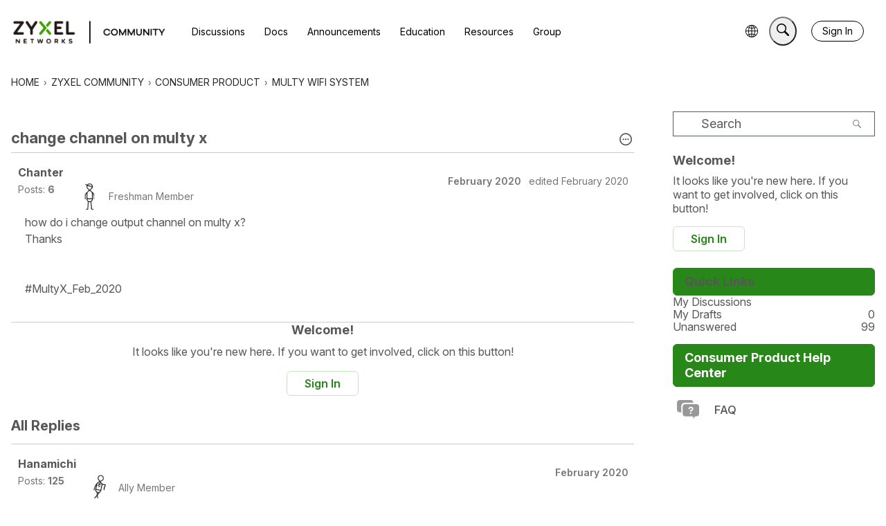

--- FILE ---
content_type: application/x-javascript
request_url: https://community.zyxel.com/dist/v2/forum/chunks/addons/dashboard/StackableTable.classes.DmA2sVa_.min.js
body_size: 626
content:
import{f as n,v as d,g as c,bq as b}from"../../../entries/forum.BqgjEaa9.min.js";import{i as e}from"../../../vendor/vendor/react-core.DB6kRN5F.min.js";n(()=>{const t=d("table"),a=c(),l=t("spacing",{padding:{all:a.gutter.half}}),o=t("separator",{fg:a.separator.color,width:a.separator.size}),s=t("head",{padding:{bottom:8,horizontal:a.gutter.half,top:8}}),i=t("column",{basic:{minWidth:100},lastActive:{minWidth:100}});return{spacing:l,separator:o,head:s,columns:i}});n(t=>{const a=e({overflow:"auto",paddingBottom:20},"label:StackableTable-classes-tableContainer"),l=e({},"label:StackableTable-classes-table"),o=e({background:"#FBFCFF",borderTop:"1px solid #D8D8D8",borderBottom:"1px solid #D8D8D8","& tr, & tr th":{borderBottom:"none"},"& th:not(:first-of-type)":{borderLeft:"1px solid #D8D8D8"}},"label:StackableTable-classes-tableHeader"),s=b({maxWidth:375},{"& td:not(:first-child)":{minWidth:100}}),r=e({borderBottom:"1px solid #dddddd","& th, & td":{paddingLeft:12,paddingRight:12,width:140,maxWidth:160,maxHeight:"none",paddingTop:8,paddingBottom:8},"& th":{overflow:"hidden",textOverflow:"ellipsis","& div":{overflow:"hidden",textOverflow:"ellipsis"}},"& td:not(:last-child)":{textAlign:"start","& span":{justifyContent:"left"}},"& td:first-child, & th:first-child":{minWidth:240,"& > div":{display:"flex",alignItems:"flex-start"}},"& td:first-child":{"& > div":{flexDirection:"column"},"& > span":{fontSize:11,color:"#949aa2",display:"inline-flex",lineHeight:1}},"& td:last-child":{justifyContent:"flex-end"},"& td:not(:first-child)":{minWidth:140},"& th:last-child, & td:last-child":{...t&&{width:t,minWidth:t}},...s},"label:StackableTable-classes-tableRow");return{tableContainer:a,table:l,tableHeader:o,sortableHead:e({display:"flex",alignItems:"center",cursor:"pointer",color:"#0291db",width:"100%",height:"100%","&:hover, &:focus, &.focus-visible, &:active":{color:"#015f8f"},"& span":{height:24},"&& svg":{color:"inherit"}},"label:StackableTable-classes-sortableHead"),sortIconSpacer:e({display:"inline-block",width:24},"label:StackableTable-classes-sortIconSpacer"),tableRow:r,firstColumnPlaceholder:e({"&&&":{display:"flex",flexDirection:"row",alignItems:"center"}},"label:StackableTable-classes-firstColumnPlaceholder"),wrappedContent:e({display:"flex",flexDirection:"column",fontSize:12},"label:StackableTable-classes-wrappedContent")}});
